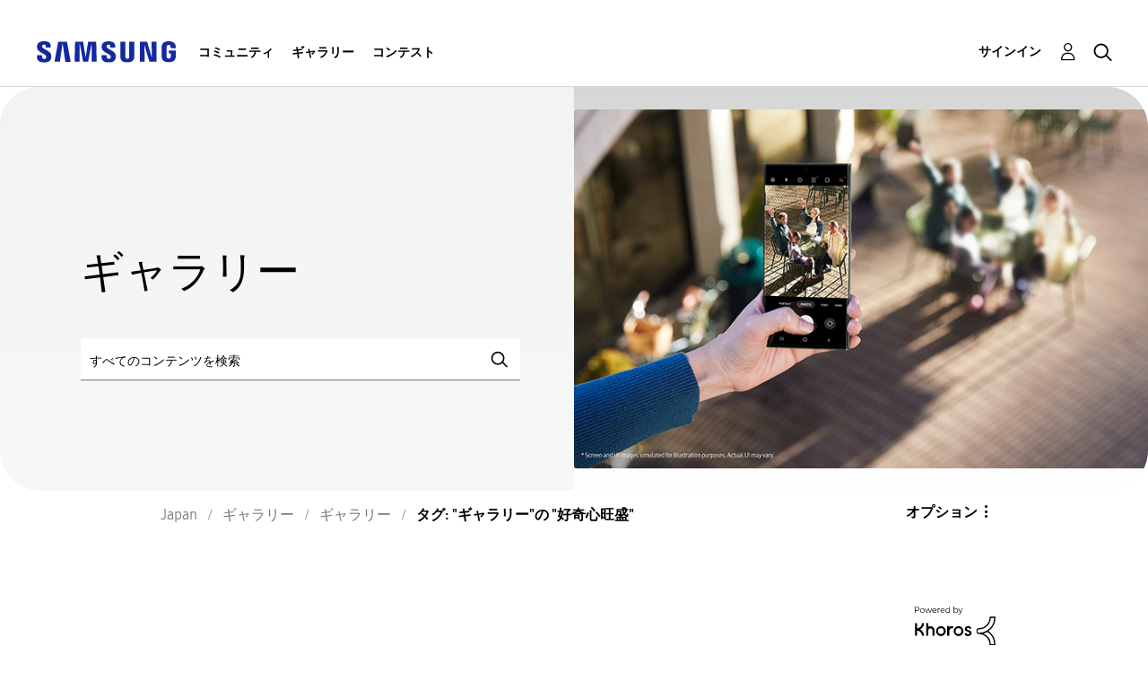

--- FILE ---
content_type: image/svg+xml
request_url: https://r1.community.samsung.com/html/assets/Icon_Search_16px.svg
body_size: 320
content:
<?xml version="1.0" encoding="UTF-8"?>
<svg width="15px" height="14px" viewBox="0 0 15 14" version="1.1" xmlns="http://www.w3.org/2000/svg" xmlns:xlink="http://www.w3.org/1999/xlink">
    <title>6CFE7CCB-4FD1-42F6-ADC1-E028F460F285@1.00x</title>
    <g id="Iconography-" stroke="none" stroke-width="1" fill="none" fill-rule="evenodd">
        <g id="Icons" transform="translate(-359.000000, -321.000000)" stroke="#000000">
            <g id="Icon/Search/16px" transform="translate(358.500000, 320.000000)">
                <g id="Group-21-Copy" transform="translate(1.000000, 1.125000)">
                    <circle id="Oval" stroke-width="1.25" cx="5.574187" cy="5.574187" r="4.949187"></circle>
                    <line x1="9.85050752" y1="9.375" x2="12.9889113" y2="12.5134038" id="Line-18" stroke-width="1.25" stroke-linecap="square"></line>
                </g>
            </g>
        </g>
    </g>
</svg>